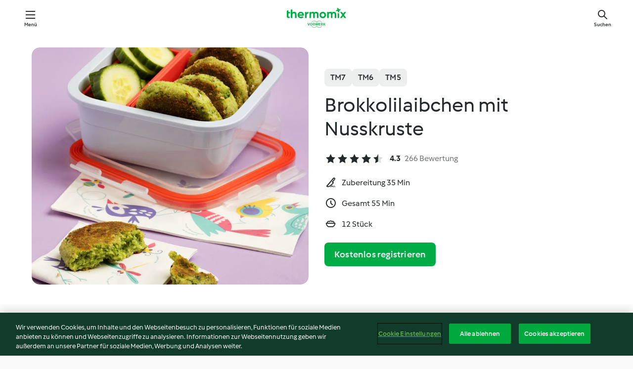

--- FILE ---
content_type: text/html;charset=utf-8
request_url: https://cookidoo.at/recipes/recipe/de-AT/r444080
body_size: 10908
content:
<!DOCTYPE html>
<html
  lang="de-AT"
  class="cicd2-theme">
<head>
    <meta property="og:url" content="https://cookidoo.at/recipes/recipe/de-AT/r444080"/>
    <meta property="og:title" content="Brokkolilaibchen mit Nusskruste"/>
    <meta property="og:description" content="Eine ganze Welt voller Thermomix® Rezepte – Cookidoo® bringt Köstlichkeiten aus aller Welt zu dir nach Hause.
Eine riesige Auswahl an Rezepten und Ideen – hier findest du garantiert bei jedem Besuch kulinarische Inspirationen."/>
    <meta property="og:image" content="https://assets.tmecosys.com/image/upload/t_web_rdp_recipe_584x480/img/recipe/ras/Assets/9388A73A-3EF7-467B-A8FE-700DC9E44BCF/Derivates/c0a73fff-e7a8-474d-b1cb-12faf2e2ec7c.jpg"/>
    <meta name="robots" content="noarchive"/>
    <meta charset="utf-8">
    <meta name="viewport" content="width=device-width, initial-scale=1, shrink-to-fit=no">
    <link rel="stylesheet" href="https://patternlib-all.prod.external.eu-tm-prod.vorwerk-digital.com/pl-core-29.3.2-b33824b8018a0840049d6c20603cb31e.css">
      <link rel="stylesheet" href="https://patternlib-all.prod.external.eu-tm-prod.vorwerk-digital.com/cicd2-theme-29.3.2-38102d1b98d85afb94b9d25dab3bae9c.css">
    <link rel="stylesheet" href="https://recipepublic-all.prod.external.eu-tm-prod.vorwerk-digital.com/bundle-7e9da6437349bf80779b292c7cffc47b.css">
    <link rel="icon" href="https://patternlib-all.prod.external.eu-tm-prod.vorwerk-digital.com/favicon-02a92602e0cf506ebd0186892a17fd82.ico">
    <link rel="preconnect" href="https://assets.tmecosys.com" crossorigin="anonymous">
    <script>"use strict";(()=>{function c(n){let t=document.cookie.match(new RegExp("(^| )"+n+"=([^;]+)"));if(t)return t[2]}var e={get:c};e.get("v-authenticated")?document.documentElement.classList.add("is-authenticated"):document.documentElement.classList.add("is-unauthenticated");})();
</script>
    <title>Brokkolilaibchen mit Nusskruste - Cookidoo® – das offizielle Thermomix®-Rezept-Portal</title>
    <link rel="stylesheet" href="https://patternlib-all.prod.external.eu-tm-prod.vorwerk-digital.com/pl-recipe-2.18.3-4949e3c3f2b6c536234d63e48d89c215.css">
    <script type="application/ld+json">{"@context":"http://schema.org/","@type":"Recipe","name":"Brokkolilaibchen mit Nusskruste","image":"https://assets.tmecosys.com/image/upload/t_web_rdp_recipe_584x480_1_5x/img/recipe/ras/Assets/9388A73A-3EF7-467B-A8FE-700DC9E44BCF/Derivates/c0a73fff-e7a8-474d-b1cb-12faf2e2ec7c.jpg","totalTime":"PT55M","cookTime":"PT55M","prepTime":"PT35M","recipeYield":"12 Stück","recipeCategory":["Hauptspeisen, vegetarisch"],"recipeIngredient":["50 g Haselnüsse","100 g Semmelbrösel","5 Stängel Petersilie","200 g Mozzarella","500 g Wasser","400 g Brokkoliröschen","15 g Zitronensaft","2 Eier (Größe M)","1 &frac12; TL Salz","1 Prise Pfeffer, frisch gemahlen","4 - 8 EL Öl zum Braten"],"nutrition":{"@type":"NutritionInformation","calories":"153 kcal","carbohydrateContent":"8 g","fatContent":"10 g","proteinContent":"7 g"},"inLanguage":"de-AT","author":{"@type":"Organization","name":"Vorwerk Home & Co. KmG","address":"Wolleraustrasse 11a\n8807 Freienbach\nSchweiz","url":"https://cookidoo.co.uk"},"aggregateRating":{"@id":"AggregatedRating"}}</script>
</head>

<body>
  <core-user-info
    condition="html.is-authenticated"
    base="/profile/api/user"
    community-profile="/community/profile/de-AT"
    devices="/customer-devices/api/my-devices/versions"
    >
  </core-user-info>
  
  <div class="page-content">
      
  <header tabindex="-1" class="page-header">
    <div class="page-header__content">
      <a href="#main-content" class="link--skip">Zum Hauptinhalt springen</a>
          <a class="logo page-header__home authenticated-only" href="/foundation/de-AT/for-you"
            aria-label="Link to the home page">
            <img class="logo" src="https://patternlib-all.prod.external.eu-tm-prod.vorwerk-digital.com/logo_thermomix-02469c2fb4fca55fc3c397286d9e7fe0.svg"
              alt="Thermomix®">
          </a>
          <a class="logo page-header__home unauthenticated-only" href="/foundation/de-AT/explore"
            aria-label="Link to the home page">
            <img class="logo" src="https://patternlib-all.prod.external.eu-tm-prod.vorwerk-digital.com/logo_thermomix-02469c2fb4fca55fc3c397286d9e7fe0.svg"
              alt="Thermomix®">
          </a>
      <core-nav class="page-header__nav">
        <nav class="core-nav__nav" role="navigation">
          <button class="core-nav__trigger">Menü</button>
          <div class="core-nav__container">
            <ul class="core-nav__main-links authenticated-only">
                <li class="core-nav__item">
                  <a href="/foundation/de-AT/for-you"
                    class="core-nav__link">Für Dich</a>
                </li>
              <li class="core-nav__item">
                <a href="/foundation/de-AT/explore"
                  class="core-nav__link">Entdecken</a>
              </li>
              <li class="core-nav__item">
                <a href="/organize/de-AT/my-recipes"
                  class="core-nav__link">Meine Rezepte</a>
              </li>
              <li class="core-nav__item">
                <a href="/planning/de-AT/my-week"
                  class="core-nav__link">Meine Woche</a>
              </li>
                <li class="core-nav__item">
                  <a href="/shopping/de-AT"
                    class="core-nav__link">Einkaufsliste</a>
                </li>
            </ul>
            <ul class=" core-nav__main-links unauthenticated-only">
              <li class="core-nav__item">
                <a href="/foundation/de-AT/explore"
                  class="core-nav__link">Entdecken</a>
              </li>
              <li class="core-nav__item">
                <a href="/foundation/de-AT/membership"
                  class="core-nav__link">Abo Vorteile</a>
              </li>
              <li class="core-nav__item">
                <a href="/foundation/de-AT/help"
                  class="core-nav__link">Hilfe</a>
              </li>
            </ul>
            <ul class="core-nav__links unauthenticated-only">
              <li class="core-nav__item">
                <a href="/ciam/register/start"
                  class="core-nav__link page-header__sign-up page-header__icon">Registrieren</a>
              </li>
              <li class="core-nav__item">
                <a href="/profile/de-AT/login?redirectAfterLogin=%2Frecipes%2Frecipe%2Fde-AT%2Fr444080"
                  class="core-nav__link page-header__login page-header__icon">Anmelden</a>
              </li>
            </ul>
            <div role="separator" aria-orientation="vertical"
              class="core-nav__separator separator-vertical separator-vertical--silver-20"></div>
            <core-user-profile class="authenticated-only">
              <core-dropdown-menu class="core-nav__dropdown core-nav__dropdown--profile" align="bottom-right">
                <button class="core-dropdown-menu__trigger core-nav__dropdown-trigger">
                  <span class="core-nav__dropdown-trigger-icon" aria-hidden="true"></span>
                  <img class="core-nav__dropdown-trigger-picture" src alt>
                  <span class="core-dropdown-menu__trigger-text">
                      Profil
                  </span>
                </button>
                <div class="core-dropdown-menu__content core-nav__dropdown-content">
                  <ul class="core-dropdown-list core-nav__dropdown-list">
                    <li class="core-community-profile__link">
                      <a href="/community/profile/de-AT"
                        class="core-dropdown-list__item core-nav__link core-nav__link--community">
                        <core-community-profile>
                          <span class="core-community-profile__icon" aria-hidden="true"></span>
                          <img class="core-community-profile__picture" src alt>
                          <div class="core-community-profile__heading-group">
                            <span class="core-community-profile__header">Profil</span>
                            <span class="core-community-profile__subheader">Profil anzeigen</span>
                          </div>
                        </core-community-profile>
                      </a>
                    </li>
                    <li>
                      <a href="/commerce/de-AT/membership"
                        class="core-dropdown-list__item core-nav__link">Konto</a>
                    </li>
                    <li>
                      <a href="/foundation/de-AT/help"
                        class="core-dropdown-list__item core-nav__link">Hilfe</a>
                    </li>
                    <li>
                      <a href="/profile/logout"
                        class="core-dropdown-list__item core-nav__link">Abmelden</a>
                    </li>
                  </ul>
                </div>
              </core-dropdown-menu>
            </core-user-profile>
          </div>
          <div role="separator" aria-orientation="vertical"
            class="core-nav__separator separator-vertical separator-vertical--silver-20"></div>
        </nav>
      </core-nav>
      <a class="page-header__search page-header__icon" href="/search/de-AT"
        aria-label="Suchen">Suchen</a>
    </div>
  </header>
  <recipe-scrollspy>
    <nav class="recipe-scrollspy__nav">
        <a href="#ingredients-section" class="recipe-scrollspy__link">Zutaten</a>
  
      <a href="#difficulty-section" class="recipe-scrollspy__link">Schwierigkeitsgrad</a>
  
        <a href="#nutrition-section" class="recipe-scrollspy__link">Nährwerte</a>
  
        <a href="#also-featured-in-section" class="recipe-scrollspy__link">Auch enthalten in </a>
  
      <a id="recipe-scrollspy-alternative-recipes" href="#alternative-recipes" class="recipe-scrollspy__link">Das könnte dir auch gefallen</a>
    </nav>
  </recipe-scrollspy>

  <recipe-details id="main-content">
    <recipe-card>
      <div class="recipe-card__wrapper">
        <div class="recipe-card__image-wrapper">
            <core-image-loader>
              <img
                class="recipe-card__image"
                  src="https://assets.tmecosys.com/image/upload/t_web_rdp_recipe_584x480/img/recipe/ras/Assets/9388A73A-3EF7-467B-A8FE-700DC9E44BCF/Derivates/c0a73fff-e7a8-474d-b1cb-12faf2e2ec7c.jpg"
                  srcset="https://assets.tmecosys.com/image/upload/t_web_rdp_recipe_584x480/img/recipe/ras/Assets/9388A73A-3EF7-467B-A8FE-700DC9E44BCF/Derivates/c0a73fff-e7a8-474d-b1cb-12faf2e2ec7c.jpg 584w, https://assets.tmecosys.com/image/upload/t_web_rdp_recipe_584x480_1_5x/img/recipe/ras/Assets/9388A73A-3EF7-467B-A8FE-700DC9E44BCF/Derivates/c0a73fff-e7a8-474d-b1cb-12faf2e2ec7c.jpg 876w"
                    sizes="(min-width: 1333px) 584px, (min-width: 768px) 50vw, 100vw"
                alt="Brokkolilaibchen mit Nusskruste"
                title="Brokkolilaibchen mit Nusskruste"/>
            </core-image-loader>
        </div>
        <div class="recipe-card__info">
    
            <div class="recipe-card__header">
              <div class="recipe-card__header-left">
                  <rdp-badges id="tm-versions-modal">
                      <button class="core-chip-button core-chip-button--flat core-chip-button--x-small">
                        TM7
                      </button>
                      <button class="core-chip-button core-chip-button--flat core-chip-button--x-small">
                        TM6
                      </button>
                      <button class="core-chip-button core-chip-button--flat core-chip-button--x-small">
                        TM5
                      </button>
                  </rdp-badges>
                
                  <core-modal
                    trigger-id="tm-versions-modal"
                    class="tm-versions-modal"
                    prevent-body-scroll="true"
                    hidden>
                    <div class="core-modal__wrapper">
                      <div class="core-modal__container" role="dialog" aria-modal="true">
                  
                        <div class="core-modal__header">
                          <h2>Geräte und Zubehör</h2>
                          <button class="core-modal__close" aria-label="Close Modal"></button>
                        </div>
                  
                        <core-scrollbar class="core-modal__content" fadeout-top>
                          <div class="core-scrollbar__content">
                  
                            <rdp-tm-versions>
                              <p class="rdp-tm-versions__description">Dieses Rezept ist für eine bestimmte Geräte- und Zubehörkombination konzipiert. Ohne diese erforderliche Einrichtung können wir kein erfolgreiches Ergebnis garantieren.</p>
                              <div class="rdp-tm-versions__list">
                                  <div class="rdp-tm-versions__item">
                                    <img src="https://patternlib-all.prod.external.eu-tm-prod.vorwerk-digital.com/tm7-83b22c91a1a1e7fee3797168f05f9754.png" class="rdp-tm-versions__image"/>
                                    <div class="rdp-tm-versions__wrapper">
                                      <span class="rdp-tm-versions__name">Thermomix® TM7</span>
                                      <span class="rdp-tm-versions__compatibility">
                                        <span class="icon icon--checkmark-circle icon--xxxs"></span>Kompatibel
                                      </span>
                                    </div>
                                  </div>
                                  <div class="rdp-tm-versions__item">
                                    <img src="https://patternlib-all.prod.external.eu-tm-prod.vorwerk-digital.com/tm6-fff867f1cfc7f35118b8b6dfffca8339.png" class="rdp-tm-versions__image"/>
                                    <div class="rdp-tm-versions__wrapper">
                                      <span class="rdp-tm-versions__name">Thermomix® TM6</span>
                                      <span class="rdp-tm-versions__compatibility">
                                        <span class="icon icon--checkmark-circle icon--xxxs"></span>Kompatibel
                                      </span>
                                    </div>
                                  </div>
                                  <div class="rdp-tm-versions__item">
                                    <img src="https://patternlib-all.prod.external.eu-tm-prod.vorwerk-digital.com/tm5-a3a665744eb0093e9108135bf6b1baa4.png" class="rdp-tm-versions__image"/>
                                    <div class="rdp-tm-versions__wrapper">
                                      <span class="rdp-tm-versions__name">Thermomix® TM5</span>
                                      <span class="rdp-tm-versions__compatibility">
                                        <span class="icon icon--checkmark-circle icon--xxxs"></span>Kompatibel
                                      </span>
                                    </div>
                                  </div>
                              </div>
                            </rdp-tm-versions>
                  
                  
                          </div>
                        </core-scrollbar>
                  
                        <div class="core-modal__footer">
                          <a class="button--inline rdp-tm-versions__more" href="/foundation/de-AT/thermomix-compatibility">Weitere Informationen</a>
                        </div>
                      </div>
                    </div>
                  </core-modal>
                
              </div>
            </div>
    
          <div class="recipe-card__content">
            <core-ellipsis lines-count="3">
              <h1 class="recipe-card__section recipe-card__name">Brokkolilaibchen mit Nusskruste</h1>
            </core-ellipsis>
            
            <core-rating>
  <div class="core-rating__rating-list">
      <span class="core-rating__point core-rating__point--full"></span>
      <span class="core-rating__point core-rating__point--full"></span>
      <span class="core-rating__point core-rating__point--full"></span>
      <span class="core-rating__point core-rating__point--full"></span>
      <span class="core-rating__point core-rating__point--half"></span>
  </div>
    <span class="core-rating__counter">4.3</span>
    <span class="core-rating__label">
      
      266 Bewertung
      
    </span>
  <script type="application/ld+json">
  {
    "@context": "http://schema.org",
    "@type": "AggregateRating",
    "@id": "AggregatedRating",
    "ratingValue": 4.3,
    "reviewCount": 266
  }
  </script>
</core-rating>

            <div class="recipe-card__cook-params">
              <div class="recipe-card__cook-param">
                <span class="icon icon--time-preparation"></span>
                <span>Zubereitung 35 Min </span>
              </div>
              <div class="recipe-card__cook-param">
                <span class="icon icon--time"></span>
                <span>Gesamt 55 Min</span>
              </div>
              <div class="recipe-card__cook-param">
                <span class="icon icon--servings"></span>
                <span>12 Stück</span>
              </div>
            </div>
          </div>
    
          <div class="recipe-card__footer">
            <a class="button--primary recipe-card__action-button recipe-card__action-button--primary"
              title="Kostenlos registrieren"
              href="/ciam/register/start">Kostenlos registrieren</a>
          </div>
        </div>
      </div>
    </recipe-card>
    
    <recipe-content>
      <div class="recipe-content__left">
        <div mobile-order="1">
          <div id="ingredients-section" class="recipe-content__section">
            <h4 class="recipe-content__title">Zutaten</h4>
              <div class="recipe-content__inner-section">
                <ul class="ul--clean">
                    <li>
          <recipe-ingredient>
            <div class="recipe-ingredient__wrapper">
                <img class="recipe-ingredient__image"   src="https://assets.tmecosys.com/image/upload/t_web_ingredient_48x48/icons/ingredient_icons/3236"
            srcset="https://assets.tmecosys.com/image/upload/t_web_ingredient_48x48/icons/ingredient_icons/3236 48w, https://assets.tmecosys.com/image/upload/t_web_ingredient_48x48_1_5x/icons/ingredient_icons/3236 72w, https://assets.tmecosys.com/image/upload/t_web_ingredient_48x48_2x/icons/ingredient_icons/3236 96w"
              sizes="48px"
           />
          
                <div class="recipe-ingredient__content">
                  <span class="recipe-ingredient__name">
                    Haselnüsse 
                  </span>
                </div>
                <span class="recipe-ingredient__amount">
                      50
                    g
                </span>
            </div>
          </recipe-ingredient>
          </li>
                    <li>
          <recipe-ingredient>
            <div class="recipe-ingredient__wrapper">
                <img class="recipe-ingredient__image"   src="https://assets.tmecosys.com/image/upload/t_web_ingredient_48x48/icons/ingredient_icons/137"
            srcset="https://assets.tmecosys.com/image/upload/t_web_ingredient_48x48/icons/ingredient_icons/137 48w, https://assets.tmecosys.com/image/upload/t_web_ingredient_48x48_1_5x/icons/ingredient_icons/137 72w, https://assets.tmecosys.com/image/upload/t_web_ingredient_48x48_2x/icons/ingredient_icons/137 96w"
              sizes="48px"
           />
          
                <div class="recipe-ingredient__content">
                  <span class="recipe-ingredient__name">
                    Semmelbrösel 
                  </span>
                </div>
                <span class="recipe-ingredient__amount">
                      100
                    g
                </span>
            </div>
          </recipe-ingredient>
          </li>
                    <li>
          <recipe-ingredient>
            <div class="recipe-ingredient__wrapper">
                <img class="recipe-ingredient__image"   src="https://assets.tmecosys.com/image/upload/t_web_ingredient_48x48/icons/ingredient_icons/33"
            srcset="https://assets.tmecosys.com/image/upload/t_web_ingredient_48x48/icons/ingredient_icons/33 48w, https://assets.tmecosys.com/image/upload/t_web_ingredient_48x48_1_5x/icons/ingredient_icons/33 72w, https://assets.tmecosys.com/image/upload/t_web_ingredient_48x48_2x/icons/ingredient_icons/33 96w"
              sizes="48px"
           />
          
                <div class="recipe-ingredient__content">
                  <span class="recipe-ingredient__name">
                    Petersilie 
                  </span>
                    <span class="recipe-ingredient__description">Blättchen abgezupft</span>
                </div>
                <span class="recipe-ingredient__amount">
                      5
                    Stängel
                </span>
            </div>
          </recipe-ingredient>
          </li>
                    <li>
          <recipe-ingredient>
            <div class="recipe-ingredient__wrapper">
                <img class="recipe-ingredient__image"   src="https://assets.tmecosys.com/image/upload/t_web_ingredient_48x48/icons/ingredient_icons/224"
            srcset="https://assets.tmecosys.com/image/upload/t_web_ingredient_48x48/icons/ingredient_icons/224 48w, https://assets.tmecosys.com/image/upload/t_web_ingredient_48x48_1_5x/icons/ingredient_icons/224 72w, https://assets.tmecosys.com/image/upload/t_web_ingredient_48x48_2x/icons/ingredient_icons/224 96w"
              sizes="48px"
           />
          
                <div class="recipe-ingredient__content">
                  <span class="recipe-ingredient__name">
                    Mozzarella 
                  </span>
                    <span class="recipe-ingredient__description">abgetropft, in Stücken</span>
                </div>
                <span class="recipe-ingredient__amount">
                      200
                    g
                </span>
            </div>
          </recipe-ingredient>
          </li>
                    <li>
          <recipe-ingredient>
            <div class="recipe-ingredient__wrapper">
                <img class="recipe-ingredient__image"   src="https://assets.tmecosys.com/image/upload/t_web_ingredient_48x48/icons/ingredient_icons/54"
            srcset="https://assets.tmecosys.com/image/upload/t_web_ingredient_48x48/icons/ingredient_icons/54 48w, https://assets.tmecosys.com/image/upload/t_web_ingredient_48x48_1_5x/icons/ingredient_icons/54 72w, https://assets.tmecosys.com/image/upload/t_web_ingredient_48x48_2x/icons/ingredient_icons/54 96w"
              sizes="48px"
           />
          
                <div class="recipe-ingredient__content">
                  <span class="recipe-ingredient__name">
                    Wasser 
                  </span>
                </div>
                <span class="recipe-ingredient__amount">
                      500
                    g
                </span>
            </div>
          </recipe-ingredient>
          </li>
                    <li>
          <recipe-ingredient>
            <div class="recipe-ingredient__wrapper">
                <img class="recipe-ingredient__image"   src="https://assets.tmecosys.com/image/upload/t_web_ingredient_48x48/icons/ingredient_icons/435"
            srcset="https://assets.tmecosys.com/image/upload/t_web_ingredient_48x48/icons/ingredient_icons/435 48w, https://assets.tmecosys.com/image/upload/t_web_ingredient_48x48_1_5x/icons/ingredient_icons/435 72w, https://assets.tmecosys.com/image/upload/t_web_ingredient_48x48_2x/icons/ingredient_icons/435 96w"
              sizes="48px"
           />
          
                <div class="recipe-ingredient__content">
                  <span class="recipe-ingredient__name">
                    Brokkoliröschen 
                  </span>
                    <span class="recipe-ingredient__description">in Stücken</span>
                </div>
                <span class="recipe-ingredient__amount">
                      400
                    g
                </span>
            </div>
          </recipe-ingredient>
          </li>
                    <li>
          <recipe-ingredient>
            <div class="recipe-ingredient__wrapper">
                <img class="recipe-ingredient__image"   src="https://assets.tmecosys.com/image/upload/t_web_ingredient_48x48/icons/ingredient_icons/46"
            srcset="https://assets.tmecosys.com/image/upload/t_web_ingredient_48x48/icons/ingredient_icons/46 48w, https://assets.tmecosys.com/image/upload/t_web_ingredient_48x48_1_5x/icons/ingredient_icons/46 72w, https://assets.tmecosys.com/image/upload/t_web_ingredient_48x48_2x/icons/ingredient_icons/46 96w"
              sizes="48px"
           />
          
                <div class="recipe-ingredient__content">
                  <span class="recipe-ingredient__name">
                    Zitronensaft 
                  </span>
                </div>
                <span class="recipe-ingredient__amount">
                      15
                    g
                </span>
            </div>
          </recipe-ingredient>
          </li>
                    <li>
          <recipe-ingredient>
            <div class="recipe-ingredient__wrapper">
                <img class="recipe-ingredient__image"   src="https://assets.tmecosys.com/image/upload/t_web_ingredient_48x48/icons/ingredient_icons/6536"
            srcset="https://assets.tmecosys.com/image/upload/t_web_ingredient_48x48/icons/ingredient_icons/6536 48w, https://assets.tmecosys.com/image/upload/t_web_ingredient_48x48_1_5x/icons/ingredient_icons/6536 72w, https://assets.tmecosys.com/image/upload/t_web_ingredient_48x48_2x/icons/ingredient_icons/6536 96w"
              sizes="48px"
           />
          
                <div class="recipe-ingredient__content">
                  <span class="recipe-ingredient__name">
                    Eier (Größe M) 
                  </span>
                </div>
                <span class="recipe-ingredient__amount">
                      2
                    
                </span>
            </div>
          </recipe-ingredient>
          </li>
                    <li>
          <recipe-ingredient>
            <div class="recipe-ingredient__wrapper">
                <img class="recipe-ingredient__image"   src="https://assets.tmecosys.com/image/upload/t_web_ingredient_48x48/icons/ingredient_icons/269"
            srcset="https://assets.tmecosys.com/image/upload/t_web_ingredient_48x48/icons/ingredient_icons/269 48w, https://assets.tmecosys.com/image/upload/t_web_ingredient_48x48_1_5x/icons/ingredient_icons/269 72w, https://assets.tmecosys.com/image/upload/t_web_ingredient_48x48_2x/icons/ingredient_icons/269 96w"
              sizes="48px"
           />
          
                <div class="recipe-ingredient__content">
                  <span class="recipe-ingredient__name">
                    Salz 
                  </span>
                </div>
                <span class="recipe-ingredient__amount">
                      1 &frac12;
                    TL
                </span>
            </div>
          </recipe-ingredient>
          </li>
                    <li>
          <recipe-ingredient>
            <div class="recipe-ingredient__wrapper">
                <img class="recipe-ingredient__image"   src="https://assets.tmecosys.com/image/upload/t_web_ingredient_48x48/icons/ingredient_icons/271"
            srcset="https://assets.tmecosys.com/image/upload/t_web_ingredient_48x48/icons/ingredient_icons/271 48w, https://assets.tmecosys.com/image/upload/t_web_ingredient_48x48_1_5x/icons/ingredient_icons/271 72w, https://assets.tmecosys.com/image/upload/t_web_ingredient_48x48_2x/icons/ingredient_icons/271 96w"
              sizes="48px"
           />
          
                <div class="recipe-ingredient__content">
                  <span class="recipe-ingredient__name">
                    Pfeffer, frisch gemahlen 
                  </span>
                </div>
                <span class="recipe-ingredient__amount">
                      1
                    Prise
                </span>
            </div>
          </recipe-ingredient>
          </li>
                    <li>
          <recipe-ingredient>
            <div class="recipe-ingredient__wrapper">
                <img class="recipe-ingredient__image"   src="https://assets.tmecosys.com/image/upload/t_web_ingredient_48x48/icons/ingredient_icons/329"
            srcset="https://assets.tmecosys.com/image/upload/t_web_ingredient_48x48/icons/ingredient_icons/329 48w, https://assets.tmecosys.com/image/upload/t_web_ingredient_48x48_1_5x/icons/ingredient_icons/329 72w, https://assets.tmecosys.com/image/upload/t_web_ingredient_48x48_2x/icons/ingredient_icons/329 96w"
              sizes="48px"
           />
          
                <div class="recipe-ingredient__content">
                  <span class="recipe-ingredient__name">
                    Öl zum Braten 
                  </span>
                    <span class="recipe-ingredient__description">(z. B. Rapsöl)</span>
                </div>
                <span class="recipe-ingredient__amount">
                      4 - 8
                    EL
                </span>
            </div>
          </recipe-ingredient>
          </li>
                </ul>
              </div>
          </div>
          <hr>
        </div>
        <div mobile-order="3">
          <div id="difficulty-section" class="recipe-content__section">
            <h4 class="recipe-content__title">Schwierigkeitsgrad</h4>
            <rdp-difficulty>
              <span class="icon icon--s icon--chef-hat"></span>
              <p>einfach</p>
            </rdp-difficulty>
          </div>
          <hr>
            <div id="nutrition-section" class="recipe-content__section">
              <h4 class="recipe-content__title">
                Nährwerte
                <span class="recipe-content__subtitle">pro 1 Stück</span>
              </h4>
              <rdp-nutritious>
                  <div class="rdp-nutritious__item">
                    <span class="rdp-nutritious__name">Protein</span>
                    <span class="rdp-nutritious__value">
                        7 g 
                    </span>
                  </div>
                  <div class="rdp-nutritious__item">
                    <span class="rdp-nutritious__name">Kalorien</span>
                    <span class="rdp-nutritious__value">
                        647 kJ  / 
                        153 kcal 
                    </span>
                  </div>
                  <div class="rdp-nutritious__item">
                    <span class="rdp-nutritious__name">Fett</span>
                    <span class="rdp-nutritious__value">
                        10 g 
                    </span>
                  </div>
                  <div class="rdp-nutritious__item">
                    <span class="rdp-nutritious__name">Ballaststoff</span>
                    <span class="rdp-nutritious__value">
                        2 g 
                    </span>
                  </div>
                  <div class="rdp-nutritious__item">
                    <span class="rdp-nutritious__name">Gesättigte Fettsäuren</span>
                    <span class="rdp-nutritious__value">
                        3 g 
                    </span>
                  </div>
                  <div class="rdp-nutritious__item">
                    <span class="rdp-nutritious__name">Kohlenhydrate</span>
                    <span class="rdp-nutritious__value">
                        8 g 
                    </span>
                  </div>
              </rdp-nutritious>
            </div>
            <hr>
        </div>
      </div>
      <div class="recipe-content__right">
        <div mobile-order="2">
          <div class="recipe-content__section">
            <recipe-membership-banner>
              <img src="https://patternlib-all.prod.external.eu-tm-prod.vorwerk-digital.com/cookidoo-world-da330b8ec91ef8ac5df385f0e440dffb.svg" class="recipe-membership-banner__image" />
              <h1 class="recipe-membership-banner__title">Gefällt dir, was du siehst?</h1>
              <h4 class="recipe-membership-banner__subtitle">Dieses Rezept und mehr als 100 000 weitere warten auf dich!</h4>
              <p class="recipe-membership-banner__description">Registriere dich jetzt und erhalte ein kostenloses 30-Tage Abo. Tauche ein in die kulinarische Welt von Cookidoo® - ohne jegliche Verpflichtung.</p>
              <a href="/ciam/register/start" class="button--primary">Kostenlos registrieren</a>
              <a href="/foundation/de-AT/membership" class="button--inline">Weitere Informationen</a>
            </recipe-membership-banner>
          </div>
          <hr>
        </div>
        <div mobile-order="4">
            <div id="also-featured-in-section" class="recipe-content__section">
              <h4 class="recipe-content__title">Auch enthalten in </h4>
              <rdp-collections>
                  <rdp-collection-tile>
                    <a class="rdp-collection-tile__wrapper" href="/collection/de-AT/p/col186112">
                      <img   src="https://assets.tmecosys.com/image/upload/t_web_col_80x80/img/collection/ras/Assets/FD4B9C4B-5C40-4698-B971-2226811ED2DB/Derivates/0A4E41CE-1943-4D65-8F9E-51A13D2CBE95.jpg"
            srcset="https://assets.tmecosys.com/image/upload/t_web_col_80x80/img/collection/ras/Assets/FD4B9C4B-5C40-4698-B971-2226811ED2DB/Derivates/0A4E41CE-1943-4D65-8F9E-51A13D2CBE95.jpg 80w, https://assets.tmecosys.com/image/upload/t_web_col_80x80_1_5x/img/collection/ras/Assets/FD4B9C4B-5C40-4698-B971-2226811ED2DB/Derivates/0A4E41CE-1943-4D65-8F9E-51A13D2CBE95.jpg 120w, https://assets.tmecosys.com/image/upload/t_web_col_80x80_2x/img/collection/ras/Assets/FD4B9C4B-5C40-4698-B971-2226811ED2DB/Derivates/0A4E41CE-1943-4D65-8F9E-51A13D2CBE95.jpg 160w"
              sizes="80px"
           class="rdp-collection-tile__image">
                      <div class="rdp-collection-tile__content">
                        <span class="rdp-collection-tile__name">Nom, nom, nom</span>
                        <span class="rdp-collection-tile__info">77 Rezepte<br>Österreich</span>
                      </div>
                    </a>
                  </rdp-collection-tile>
              </rdp-collections>
            </div>
            <hr>
        </div>
      </div>
    </recipe-content>
  </recipe-details>

  
  
  
  <div id="alternative-recipes" class="l-content l-content--additional recipe-alternative-recipes">
    <core-stripe class="core-stripe--modern" aria-labelledby="stripe-header" aria-describedby="stripe-description" role="region"
                 data-category="VrkNavCategory-RPF-006">
      <h3 class="core-stripe__header" id="stripe-header">
          Das könnte dir auch gefallen
      </h3>
        <div class="core-stripe__content">
          
  
          
            <core-tile class="core-tile--expanded" id="r85353" data-recipe-id="r85353"><a class="link--alt" href="/recipes/recipe/de-AT/r85353"><div aria-hidden="true" class="core-tile__image-wrapper">
    <img
      class="core-tile__image"
      alt="Gemüsestrudel mit Knoblauchsauce"
      title="Gemüsestrudel mit Knoblauchsauce"
      src="https://assets.tmecosys.com/image/upload/t_web_shared_recipe_221x240/img/recipe/ras/Assets/ac53e258788173eda96b089b6024c029/Derivates/961d23cc25303e9c882fb0fa5bb661fb53f6e81b"
      sizes="221px"
      decoding="async"
      srcset="https://assets.tmecosys.com/image/upload/t_web_shared_recipe_221x240/img/recipe/ras/Assets/ac53e258788173eda96b089b6024c029/Derivates/961d23cc25303e9c882fb0fa5bb661fb53f6e81b 221w, https://assets.tmecosys.com/image/upload/t_web_shared_recipe_221x240_1_5x/img/recipe/ras/Assets/ac53e258788173eda96b089b6024c029/Derivates/961d23cc25303e9c882fb0fa5bb661fb53f6e81b 331w, https://assets.tmecosys.com/image/upload/t_web_shared_recipe_221x240_2x/img/recipe/ras/Assets/ac53e258788173eda96b089b6024c029/Derivates/961d23cc25303e9c882fb0fa5bb661fb53f6e81b 442w"
    />
  </div><div class="core-tile__description-wrapper"><div class="core-tile__description"><core-ellipsis><p class="core-tile__description-text">Gemüsestrudel mit Knoblauchsauce</p></core-ellipsis><button class="core-tile__trigger authenticated-only context-menu-trigger" aria-label="Rezeptoptionen öffnen" type="button"></button></div><core-rating class="core-rating--short core-rating--small"><span class="core-rating__counter" aria-label="Bewertung 4.6">4.6</span><span class="core-rating__point core-rating__point--full" aria-disabled="true"></span><span class="core-rating__label" aria-label="aus 2879 Bewertungen">(2.9K)</span></core-rating><p class="core-tile__description-subline" aria-label="Gesamtzeit 50 Min">50 Min</p></div></a><core-context-menu trigger-class="context-menu-trigger" class="translate-x-[0.5px]"><ul class="core-dropdown-list"><li><core-transclude href="/planning/de-AT/transclude/manage-cook-today/r85353" prevent-page-reload="true" on="context-menu-open" context="core-context-menu"></core-transclude></li><li><core-transclude href="/organize/de-AT/transclude/manage-bookmark/r85353" prevent-page-reload="true" on="context-menu-open" context="core-context-menu"></core-transclude></li><li><core-transclude href="/organize/de-AT/transclude/manage-custom-list/r85353" prevent-page-reload="true" on="context-menu-open" context="core-context-menu"></core-transclude></li><li><core-transclude href="/planning/de-AT/transclude/manage-add-to-myweek/r85353" prevent-page-reload="true" on="context-menu-open" context="core-context-menu"></core-transclude></li><li><core-transclude href="/shopping/de-AT/partial/add-to-shopping-list/r85353" prevent-page-reload="true" on="context-menu-open" context="core-context-menu"></core-transclude></li><li><core-transclude href="/created-recipes/de-AT/partials/add-to-customer-recipes?recipeUrl=https%3A%2F%2Fcookidoo.at%2Frecipes%2Frecipe%2Fde-AT%2Fr85353" prevent-page-reload="true" on="context-menu-open" context="core-context-menu"></core-transclude></li><li data-error="401" data-redirect-param="redirectAfterLogin" class="display-none"><a href="/profile/de-AT/login?redirectAfterLogin=%2Fsearch%2Fde-AT%2Ffragments%2Fstripe%3Flimit%3D12%26lazyLoading%3Dtrue%26accessories%3DincludingFriend%252CincludingBladeCoverWithPeeler%252CincludingCutter%252CincludingSensor%26includeRating%3Dtrue%26like%3Dr444080" class="core-dropdown-list__item"><span class="icon" aria-hidden="true">refresh</span>Login erneuern</a></li></ul></core-context-menu></core-tile><core-tile class="core-tile--expanded" id="r729162" data-recipe-id="r729162"><a class="link--alt" href="/recipes/recipe/de-AT/r729162"><div aria-hidden="true" class="core-tile__image-wrapper">
    <img
      class="core-tile__image"
      alt="Hirseknödel mit Spinat auf Tomatenragout (glutenfrei)"
      title="Hirseknödel mit Spinat auf Tomatenragout (glutenfrei)"
      src="https://assets.tmecosys.com/image/upload/t_web_shared_recipe_221x240/img/recipe/ras/Assets/23ca33482090f6cb37259443992ffe37/Derivates/f472b8c257b421d270daa915fe5df8d858b9a69e"
      sizes="221px"
      decoding="async"
      srcset="https://assets.tmecosys.com/image/upload/t_web_shared_recipe_221x240/img/recipe/ras/Assets/23ca33482090f6cb37259443992ffe37/Derivates/f472b8c257b421d270daa915fe5df8d858b9a69e 221w, https://assets.tmecosys.com/image/upload/t_web_shared_recipe_221x240_1_5x/img/recipe/ras/Assets/23ca33482090f6cb37259443992ffe37/Derivates/f472b8c257b421d270daa915fe5df8d858b9a69e 331w, https://assets.tmecosys.com/image/upload/t_web_shared_recipe_221x240_2x/img/recipe/ras/Assets/23ca33482090f6cb37259443992ffe37/Derivates/f472b8c257b421d270daa915fe5df8d858b9a69e 442w"
    />
  </div><div class="core-tile__description-wrapper"><div class="core-tile__description"><core-ellipsis><p class="core-tile__description-text">Hirseknödel mit Spinat auf Tomatenragout (glutenfrei)</p></core-ellipsis><button class="core-tile__trigger authenticated-only context-menu-trigger" aria-label="Rezeptoptionen öffnen" type="button"></button></div><core-rating class="core-rating--short core-rating--small"><span class="core-rating__counter" aria-label="Bewertung 4.5">4.5</span><span class="core-rating__point core-rating__point--full" aria-disabled="true"></span><span class="core-rating__label" aria-label="aus 197 Bewertungen">(197)</span></core-rating><p class="core-tile__description-subline" aria-label="Gesamtzeit 1 Std. 20 Min">1 Std. 20 Min</p></div></a><core-context-menu trigger-class="context-menu-trigger" class="translate-x-[0.5px]"><ul class="core-dropdown-list"><li><core-transclude href="/planning/de-AT/transclude/manage-cook-today/r729162" prevent-page-reload="true" on="context-menu-open" context="core-context-menu"></core-transclude></li><li><core-transclude href="/organize/de-AT/transclude/manage-bookmark/r729162" prevent-page-reload="true" on="context-menu-open" context="core-context-menu"></core-transclude></li><li><core-transclude href="/organize/de-AT/transclude/manage-custom-list/r729162" prevent-page-reload="true" on="context-menu-open" context="core-context-menu"></core-transclude></li><li><core-transclude href="/planning/de-AT/transclude/manage-add-to-myweek/r729162" prevent-page-reload="true" on="context-menu-open" context="core-context-menu"></core-transclude></li><li><core-transclude href="/shopping/de-AT/partial/add-to-shopping-list/r729162" prevent-page-reload="true" on="context-menu-open" context="core-context-menu"></core-transclude></li><li><core-transclude href="/created-recipes/de-AT/partials/add-to-customer-recipes?recipeUrl=https%3A%2F%2Fcookidoo.at%2Frecipes%2Frecipe%2Fde-AT%2Fr729162" prevent-page-reload="true" on="context-menu-open" context="core-context-menu"></core-transclude></li><li data-error="401" data-redirect-param="redirectAfterLogin" class="display-none"><a href="/profile/de-AT/login?redirectAfterLogin=%2Fsearch%2Fde-AT%2Ffragments%2Fstripe%3Flimit%3D12%26lazyLoading%3Dtrue%26accessories%3DincludingFriend%252CincludingBladeCoverWithPeeler%252CincludingCutter%252CincludingSensor%26includeRating%3Dtrue%26like%3Dr444080" class="core-dropdown-list__item"><span class="icon" aria-hidden="true">refresh</span>Login erneuern</a></li></ul></core-context-menu></core-tile><core-tile class="core-tile--expanded" id="r395082" data-recipe-id="r395082"><a class="link--alt" href="/recipes/recipe/de-AT/r395082"><div aria-hidden="true" class="core-tile__image-wrapper">
    <img
      class="core-tile__image"
      alt="Kürbisnocken (glutenfrei)"
      title="Kürbisnocken (glutenfrei)"
      src="https://assets.tmecosys.com/image/upload/t_web_shared_recipe_221x240/img/recipe/ras/Assets/304f6874a96bb37f8f7ec8e87d9de930/Derivates/76a2c63ba4de8998134424c41a391910dfb6158d"
      sizes="221px"
      decoding="async"
      srcset="https://assets.tmecosys.com/image/upload/t_web_shared_recipe_221x240/img/recipe/ras/Assets/304f6874a96bb37f8f7ec8e87d9de930/Derivates/76a2c63ba4de8998134424c41a391910dfb6158d 221w, https://assets.tmecosys.com/image/upload/t_web_shared_recipe_221x240_1_5x/img/recipe/ras/Assets/304f6874a96bb37f8f7ec8e87d9de930/Derivates/76a2c63ba4de8998134424c41a391910dfb6158d 331w, https://assets.tmecosys.com/image/upload/t_web_shared_recipe_221x240_2x/img/recipe/ras/Assets/304f6874a96bb37f8f7ec8e87d9de930/Derivates/76a2c63ba4de8998134424c41a391910dfb6158d 442w"
    />
  </div><div class="core-tile__description-wrapper"><div class="core-tile__description"><core-ellipsis><p class="core-tile__description-text">Kürbisnocken (glutenfrei)</p></core-ellipsis><button class="core-tile__trigger authenticated-only context-menu-trigger" aria-label="Rezeptoptionen öffnen" type="button"></button></div><core-rating class="core-rating--short core-rating--small"><span class="core-rating__counter" aria-label="Bewertung 3.4">3.4</span><span class="core-rating__point core-rating__point--full" aria-disabled="true"></span><span class="core-rating__label" aria-label="aus 65 Bewertungen">(65)</span></core-rating><p class="core-tile__description-subline" aria-label="Gesamtzeit 50 Min">50 Min</p></div></a><core-context-menu trigger-class="context-menu-trigger" class="translate-x-[0.5px]"><ul class="core-dropdown-list"><li><core-transclude href="/planning/de-AT/transclude/manage-cook-today/r395082" prevent-page-reload="true" on="context-menu-open" context="core-context-menu"></core-transclude></li><li><core-transclude href="/organize/de-AT/transclude/manage-bookmark/r395082" prevent-page-reload="true" on="context-menu-open" context="core-context-menu"></core-transclude></li><li><core-transclude href="/organize/de-AT/transclude/manage-custom-list/r395082" prevent-page-reload="true" on="context-menu-open" context="core-context-menu"></core-transclude></li><li><core-transclude href="/planning/de-AT/transclude/manage-add-to-myweek/r395082" prevent-page-reload="true" on="context-menu-open" context="core-context-menu"></core-transclude></li><li><core-transclude href="/shopping/de-AT/partial/add-to-shopping-list/r395082" prevent-page-reload="true" on="context-menu-open" context="core-context-menu"></core-transclude></li><li><core-transclude href="/created-recipes/de-AT/partials/add-to-customer-recipes?recipeUrl=https%3A%2F%2Fcookidoo.at%2Frecipes%2Frecipe%2Fde-AT%2Fr395082" prevent-page-reload="true" on="context-menu-open" context="core-context-menu"></core-transclude></li><li data-error="401" data-redirect-param="redirectAfterLogin" class="display-none"><a href="/profile/de-AT/login?redirectAfterLogin=%2Fsearch%2Fde-AT%2Ffragments%2Fstripe%3Flimit%3D12%26lazyLoading%3Dtrue%26accessories%3DincludingFriend%252CincludingBladeCoverWithPeeler%252CincludingCutter%252CincludingSensor%26includeRating%3Dtrue%26like%3Dr444080" class="core-dropdown-list__item"><span class="icon" aria-hidden="true">refresh</span>Login erneuern</a></li></ul></core-context-menu></core-tile><core-tile class="core-tile--expanded" id="r152961" data-recipe-id="r152961"><a class="link--alt" href="/recipes/recipe/de-AT/r152961"><div aria-hidden="true" class="core-tile__image-wrapper">
    <img
      class="core-tile__image"
      alt="Spinat-Topfen-Nockerl mit Bergkräuterbutter"
      title="Spinat-Topfen-Nockerl mit Bergkräuterbutter"
      src="https://assets.tmecosys.com/image/upload/t_web_shared_recipe_221x240/img/recipe/ras/Assets/D6ACDD5A-2EF6-4F09-9346-29FF92BF3327/Derivates/1b122de1-6e6c-4d43-bfc1-7283103fd2a6"
      sizes="221px"
      decoding="async"
      srcset="https://assets.tmecosys.com/image/upload/t_web_shared_recipe_221x240/img/recipe/ras/Assets/D6ACDD5A-2EF6-4F09-9346-29FF92BF3327/Derivates/1b122de1-6e6c-4d43-bfc1-7283103fd2a6 221w, https://assets.tmecosys.com/image/upload/t_web_shared_recipe_221x240_1_5x/img/recipe/ras/Assets/D6ACDD5A-2EF6-4F09-9346-29FF92BF3327/Derivates/1b122de1-6e6c-4d43-bfc1-7283103fd2a6 331w, https://assets.tmecosys.com/image/upload/t_web_shared_recipe_221x240_2x/img/recipe/ras/Assets/D6ACDD5A-2EF6-4F09-9346-29FF92BF3327/Derivates/1b122de1-6e6c-4d43-bfc1-7283103fd2a6 442w"
    />
  </div><div class="core-tile__description-wrapper"><div class="core-tile__description"><core-ellipsis><p class="core-tile__description-text">Spinat-Topfen-Nockerl mit Bergkräuterbutter</p></core-ellipsis><button class="core-tile__trigger authenticated-only context-menu-trigger" aria-label="Rezeptoptionen öffnen" type="button"></button></div><core-rating class="core-rating--short core-rating--small"><span class="core-rating__counter" aria-label="Bewertung 3.8">3.8</span><span class="core-rating__point core-rating__point--full" aria-disabled="true"></span><span class="core-rating__label" aria-label="aus 202 Bewertungen">(202)</span></core-rating><p class="core-tile__description-subline" aria-label="Gesamtzeit 45 Min">45 Min</p></div></a><core-context-menu trigger-class="context-menu-trigger" class="translate-x-[0.5px]"><ul class="core-dropdown-list"><li><core-transclude href="/planning/de-AT/transclude/manage-cook-today/r152961" prevent-page-reload="true" on="context-menu-open" context="core-context-menu"></core-transclude></li><li><core-transclude href="/organize/de-AT/transclude/manage-bookmark/r152961" prevent-page-reload="true" on="context-menu-open" context="core-context-menu"></core-transclude></li><li><core-transclude href="/organize/de-AT/transclude/manage-custom-list/r152961" prevent-page-reload="true" on="context-menu-open" context="core-context-menu"></core-transclude></li><li><core-transclude href="/planning/de-AT/transclude/manage-add-to-myweek/r152961" prevent-page-reload="true" on="context-menu-open" context="core-context-menu"></core-transclude></li><li><core-transclude href="/shopping/de-AT/partial/add-to-shopping-list/r152961" prevent-page-reload="true" on="context-menu-open" context="core-context-menu"></core-transclude></li><li><core-transclude href="/created-recipes/de-AT/partials/add-to-customer-recipes?recipeUrl=https%3A%2F%2Fcookidoo.at%2Frecipes%2Frecipe%2Fde-AT%2Fr152961" prevent-page-reload="true" on="context-menu-open" context="core-context-menu"></core-transclude></li><li data-error="401" data-redirect-param="redirectAfterLogin" class="display-none"><a href="/profile/de-AT/login?redirectAfterLogin=%2Fsearch%2Fde-AT%2Ffragments%2Fstripe%3Flimit%3D12%26lazyLoading%3Dtrue%26accessories%3DincludingFriend%252CincludingBladeCoverWithPeeler%252CincludingCutter%252CincludingSensor%26includeRating%3Dtrue%26like%3Dr444080" class="core-dropdown-list__item"><span class="icon" aria-hidden="true">refresh</span>Login erneuern</a></li></ul></core-context-menu></core-tile><core-tile class="core-tile--expanded" id="r458438" data-recipe-id="r458438"><a class="link--alt" href="/recipes/recipe/de-AT/r458438"><div aria-hidden="true" class="core-tile__image-wrapper">
    <img
      class="core-tile__image"
      alt="Zucchinipuffer mit Avocadocreme und Joghurtdip"
      title="Zucchinipuffer mit Avocadocreme und Joghurtdip"
      src="https://assets.tmecosys.com/image/upload/t_web_shared_recipe_221x240/img/recipe/ras/Assets/6202C8C4-750F-4B1D-B36D-1D9EE9F7E389/Derivates/C69356AF-BA6C-42AF-B215-3D7F68DA6F9D"
      sizes="221px"
      decoding="async"
      srcset="https://assets.tmecosys.com/image/upload/t_web_shared_recipe_221x240/img/recipe/ras/Assets/6202C8C4-750F-4B1D-B36D-1D9EE9F7E389/Derivates/C69356AF-BA6C-42AF-B215-3D7F68DA6F9D 221w, https://assets.tmecosys.com/image/upload/t_web_shared_recipe_221x240_1_5x/img/recipe/ras/Assets/6202C8C4-750F-4B1D-B36D-1D9EE9F7E389/Derivates/C69356AF-BA6C-42AF-B215-3D7F68DA6F9D 331w, https://assets.tmecosys.com/image/upload/t_web_shared_recipe_221x240_2x/img/recipe/ras/Assets/6202C8C4-750F-4B1D-B36D-1D9EE9F7E389/Derivates/C69356AF-BA6C-42AF-B215-3D7F68DA6F9D 442w"
    />
  </div><div class="core-tile__description-wrapper"><div class="core-tile__description"><core-ellipsis><p class="core-tile__description-text">Zucchinipuffer mit Avocadocreme und Joghurtdip</p></core-ellipsis><button class="core-tile__trigger authenticated-only context-menu-trigger" aria-label="Rezeptoptionen öffnen" type="button"></button></div><core-rating class="core-rating--short core-rating--small"><span class="core-rating__counter" aria-label="Bewertung 4.1">4.1</span><span class="core-rating__point core-rating__point--full" aria-disabled="true"></span><span class="core-rating__label" aria-label="aus 271 Bewertungen">(271)</span></core-rating><p class="core-tile__description-subline" aria-label="Gesamtzeit 50 Min">50 Min</p></div></a><core-context-menu trigger-class="context-menu-trigger" class="translate-x-[0.5px]"><ul class="core-dropdown-list"><li><core-transclude href="/planning/de-AT/transclude/manage-cook-today/r458438" prevent-page-reload="true" on="context-menu-open" context="core-context-menu"></core-transclude></li><li><core-transclude href="/organize/de-AT/transclude/manage-bookmark/r458438" prevent-page-reload="true" on="context-menu-open" context="core-context-menu"></core-transclude></li><li><core-transclude href="/organize/de-AT/transclude/manage-custom-list/r458438" prevent-page-reload="true" on="context-menu-open" context="core-context-menu"></core-transclude></li><li><core-transclude href="/planning/de-AT/transclude/manage-add-to-myweek/r458438" prevent-page-reload="true" on="context-menu-open" context="core-context-menu"></core-transclude></li><li><core-transclude href="/shopping/de-AT/partial/add-to-shopping-list/r458438" prevent-page-reload="true" on="context-menu-open" context="core-context-menu"></core-transclude></li><li><core-transclude href="/created-recipes/de-AT/partials/add-to-customer-recipes?recipeUrl=https%3A%2F%2Fcookidoo.at%2Frecipes%2Frecipe%2Fde-AT%2Fr458438" prevent-page-reload="true" on="context-menu-open" context="core-context-menu"></core-transclude></li><li data-error="401" data-redirect-param="redirectAfterLogin" class="display-none"><a href="/profile/de-AT/login?redirectAfterLogin=%2Fsearch%2Fde-AT%2Ffragments%2Fstripe%3Flimit%3D12%26lazyLoading%3Dtrue%26accessories%3DincludingFriend%252CincludingBladeCoverWithPeeler%252CincludingCutter%252CincludingSensor%26includeRating%3Dtrue%26like%3Dr444080" class="core-dropdown-list__item"><span class="icon" aria-hidden="true">refresh</span>Login erneuern</a></li></ul></core-context-menu></core-tile><core-tile class="core-tile--expanded" id="r148240" data-recipe-id="r148240"><a class="link--alt" href="/recipes/recipe/de-AT/r148240"><div aria-hidden="true" class="core-tile__image-wrapper">
    <img
      class="core-tile__image"
      alt="Linsen-Gemüsestrudel mit Radicchiosalat"
      title="Linsen-Gemüsestrudel mit Radicchiosalat"
      src="https://assets.tmecosys.com/image/upload/t_web_shared_recipe_221x240/img/recipe/ras/Assets/8ff73147-81c9-4cc3-a2d7-1a3c4174eef7/Derivates/385f9a03-8a52-408b-9838-7f4bd1fa2eaf"
      sizes="221px"
      decoding="async"
      srcset="https://assets.tmecosys.com/image/upload/t_web_shared_recipe_221x240/img/recipe/ras/Assets/8ff73147-81c9-4cc3-a2d7-1a3c4174eef7/Derivates/385f9a03-8a52-408b-9838-7f4bd1fa2eaf 221w, https://assets.tmecosys.com/image/upload/t_web_shared_recipe_221x240_1_5x/img/recipe/ras/Assets/8ff73147-81c9-4cc3-a2d7-1a3c4174eef7/Derivates/385f9a03-8a52-408b-9838-7f4bd1fa2eaf 331w, https://assets.tmecosys.com/image/upload/t_web_shared_recipe_221x240_2x/img/recipe/ras/Assets/8ff73147-81c9-4cc3-a2d7-1a3c4174eef7/Derivates/385f9a03-8a52-408b-9838-7f4bd1fa2eaf 442w"
    />
  </div><div class="core-tile__description-wrapper"><div class="core-tile__description"><core-ellipsis><p class="core-tile__description-text">Linsen-Gemüsestrudel mit Radicchiosalat</p></core-ellipsis><button class="core-tile__trigger authenticated-only context-menu-trigger" aria-label="Rezeptoptionen öffnen" type="button"></button></div><core-rating class="core-rating--short core-rating--small"><span class="core-rating__counter" aria-label="Bewertung 4.4">4.4</span><span class="core-rating__point core-rating__point--full" aria-disabled="true"></span><span class="core-rating__label" aria-label="aus 46 Bewertungen">(46)</span></core-rating><p class="core-tile__description-subline" aria-label="Gesamtzeit 1 Std. 45 Min">1 Std. 45 Min</p></div></a><core-context-menu trigger-class="context-menu-trigger" class="translate-x-[0.5px]"><ul class="core-dropdown-list"><li><core-transclude href="/planning/de-AT/transclude/manage-cook-today/r148240" prevent-page-reload="true" on="context-menu-open" context="core-context-menu"></core-transclude></li><li><core-transclude href="/organize/de-AT/transclude/manage-bookmark/r148240" prevent-page-reload="true" on="context-menu-open" context="core-context-menu"></core-transclude></li><li><core-transclude href="/organize/de-AT/transclude/manage-custom-list/r148240" prevent-page-reload="true" on="context-menu-open" context="core-context-menu"></core-transclude></li><li><core-transclude href="/planning/de-AT/transclude/manage-add-to-myweek/r148240" prevent-page-reload="true" on="context-menu-open" context="core-context-menu"></core-transclude></li><li><core-transclude href="/shopping/de-AT/partial/add-to-shopping-list/r148240" prevent-page-reload="true" on="context-menu-open" context="core-context-menu"></core-transclude></li><li><core-transclude href="/created-recipes/de-AT/partials/add-to-customer-recipes?recipeUrl=https%3A%2F%2Fcookidoo.at%2Frecipes%2Frecipe%2Fde-AT%2Fr148240" prevent-page-reload="true" on="context-menu-open" context="core-context-menu"></core-transclude></li><li data-error="401" data-redirect-param="redirectAfterLogin" class="display-none"><a href="/profile/de-AT/login?redirectAfterLogin=%2Fsearch%2Fde-AT%2Ffragments%2Fstripe%3Flimit%3D12%26lazyLoading%3Dtrue%26accessories%3DincludingFriend%252CincludingBladeCoverWithPeeler%252CincludingCutter%252CincludingSensor%26includeRating%3Dtrue%26like%3Dr444080" class="core-dropdown-list__item"><span class="icon" aria-hidden="true">refresh</span>Login erneuern</a></li></ul></core-context-menu></core-tile><core-tile class="core-tile--expanded" id="r557334" data-recipe-id="r557334"><a class="link--alt" href="/recipes/recipe/de-AT/r557334"><div aria-hidden="true" class="core-tile__image-wrapper">
    <img
      class="core-tile__image"
      alt="Spinatstrudel mit Erdäpfeln"
      title="Spinatstrudel mit Erdäpfeln"
      src="https://assets.tmecosys.com/image/upload/t_web_shared_recipe_221x240/img/recipe/ras/Assets/8de0d2c9-08f1-446d-9933-4e9e0c091a32/Derivates/c0b8511e-4849-4739-ace0-77fbcdc2602c"
      sizes="221px"
      decoding="async"
      srcset="https://assets.tmecosys.com/image/upload/t_web_shared_recipe_221x240/img/recipe/ras/Assets/8de0d2c9-08f1-446d-9933-4e9e0c091a32/Derivates/c0b8511e-4849-4739-ace0-77fbcdc2602c 221w, https://assets.tmecosys.com/image/upload/t_web_shared_recipe_221x240_1_5x/img/recipe/ras/Assets/8de0d2c9-08f1-446d-9933-4e9e0c091a32/Derivates/c0b8511e-4849-4739-ace0-77fbcdc2602c 331w, https://assets.tmecosys.com/image/upload/t_web_shared_recipe_221x240_2x/img/recipe/ras/Assets/8de0d2c9-08f1-446d-9933-4e9e0c091a32/Derivates/c0b8511e-4849-4739-ace0-77fbcdc2602c 442w"
    />
  </div><div class="core-tile__description-wrapper"><div class="core-tile__description"><core-ellipsis><p class="core-tile__description-text">Spinatstrudel mit Erdäpfeln</p></core-ellipsis><button class="core-tile__trigger authenticated-only context-menu-trigger" aria-label="Rezeptoptionen öffnen" type="button"></button></div><core-rating class="core-rating--short core-rating--small"><span class="core-rating__counter" aria-label="Bewertung 4.3">4.3</span><span class="core-rating__point core-rating__point--full" aria-disabled="true"></span><span class="core-rating__label" aria-label="aus 249 Bewertungen">(249)</span></core-rating><p class="core-tile__description-subline" aria-label="Gesamtzeit 1 Std. 30 Min">1 Std. 30 Min</p></div></a><core-context-menu trigger-class="context-menu-trigger" class="translate-x-[0.5px]"><ul class="core-dropdown-list"><li><core-transclude href="/planning/de-AT/transclude/manage-cook-today/r557334" prevent-page-reload="true" on="context-menu-open" context="core-context-menu"></core-transclude></li><li><core-transclude href="/organize/de-AT/transclude/manage-bookmark/r557334" prevent-page-reload="true" on="context-menu-open" context="core-context-menu"></core-transclude></li><li><core-transclude href="/organize/de-AT/transclude/manage-custom-list/r557334" prevent-page-reload="true" on="context-menu-open" context="core-context-menu"></core-transclude></li><li><core-transclude href="/planning/de-AT/transclude/manage-add-to-myweek/r557334" prevent-page-reload="true" on="context-menu-open" context="core-context-menu"></core-transclude></li><li><core-transclude href="/shopping/de-AT/partial/add-to-shopping-list/r557334" prevent-page-reload="true" on="context-menu-open" context="core-context-menu"></core-transclude></li><li><core-transclude href="/created-recipes/de-AT/partials/add-to-customer-recipes?recipeUrl=https%3A%2F%2Fcookidoo.at%2Frecipes%2Frecipe%2Fde-AT%2Fr557334" prevent-page-reload="true" on="context-menu-open" context="core-context-menu"></core-transclude></li><li data-error="401" data-redirect-param="redirectAfterLogin" class="display-none"><a href="/profile/de-AT/login?redirectAfterLogin=%2Fsearch%2Fde-AT%2Ffragments%2Fstripe%3Flimit%3D12%26lazyLoading%3Dtrue%26accessories%3DincludingFriend%252CincludingBladeCoverWithPeeler%252CincludingCutter%252CincludingSensor%26includeRating%3Dtrue%26like%3Dr444080" class="core-dropdown-list__item"><span class="icon" aria-hidden="true">refresh</span>Login erneuern</a></li></ul></core-context-menu></core-tile><core-tile class="core-tile--expanded" id="r330963" data-recipe-id="r330963"><a class="link--alt" href="/recipes/recipe/de-AT/r330963"><div aria-hidden="true" class="core-tile__image-wrapper">
    <img
      class="core-tile__image"
      alt="Gefüllte Zucchini mit cremiger Polenta"
      title="Gefüllte Zucchini mit cremiger Polenta"
      src="https://assets.tmecosys.com/image/upload/t_web_shared_recipe_221x240/img/recipe/ras/Assets/40f17c5c-8b87-46c5-9c0b-14372d93df4f/Derivates/a9c2d4ce-851c-4563-aee1-8bdadd078b52"
      sizes="221px"
      decoding="async"
      srcset="https://assets.tmecosys.com/image/upload/t_web_shared_recipe_221x240/img/recipe/ras/Assets/40f17c5c-8b87-46c5-9c0b-14372d93df4f/Derivates/a9c2d4ce-851c-4563-aee1-8bdadd078b52 221w, https://assets.tmecosys.com/image/upload/t_web_shared_recipe_221x240_1_5x/img/recipe/ras/Assets/40f17c5c-8b87-46c5-9c0b-14372d93df4f/Derivates/a9c2d4ce-851c-4563-aee1-8bdadd078b52 331w, https://assets.tmecosys.com/image/upload/t_web_shared_recipe_221x240_2x/img/recipe/ras/Assets/40f17c5c-8b87-46c5-9c0b-14372d93df4f/Derivates/a9c2d4ce-851c-4563-aee1-8bdadd078b52 442w"
    />
  </div><div class="core-tile__description-wrapper"><div class="core-tile__description"><core-ellipsis><p class="core-tile__description-text">Gefüllte Zucchini mit cremiger Polenta</p></core-ellipsis><button class="core-tile__trigger authenticated-only context-menu-trigger" aria-label="Rezeptoptionen öffnen" type="button"></button></div><core-rating class="core-rating--short core-rating--small"><span class="core-rating__counter" aria-label="Bewertung 4.3">4.3</span><span class="core-rating__point core-rating__point--full" aria-disabled="true"></span><span class="core-rating__label" aria-label="aus 267 Bewertungen">(267)</span></core-rating><p class="core-tile__description-subline" aria-label="Gesamtzeit 1 Std.">1 Std.</p></div></a><core-context-menu trigger-class="context-menu-trigger" class="translate-x-[0.5px]"><ul class="core-dropdown-list"><li><core-transclude href="/planning/de-AT/transclude/manage-cook-today/r330963" prevent-page-reload="true" on="context-menu-open" context="core-context-menu"></core-transclude></li><li><core-transclude href="/organize/de-AT/transclude/manage-bookmark/r330963" prevent-page-reload="true" on="context-menu-open" context="core-context-menu"></core-transclude></li><li><core-transclude href="/organize/de-AT/transclude/manage-custom-list/r330963" prevent-page-reload="true" on="context-menu-open" context="core-context-menu"></core-transclude></li><li><core-transclude href="/planning/de-AT/transclude/manage-add-to-myweek/r330963" prevent-page-reload="true" on="context-menu-open" context="core-context-menu"></core-transclude></li><li><core-transclude href="/shopping/de-AT/partial/add-to-shopping-list/r330963" prevent-page-reload="true" on="context-menu-open" context="core-context-menu"></core-transclude></li><li><core-transclude href="/created-recipes/de-AT/partials/add-to-customer-recipes?recipeUrl=https%3A%2F%2Fcookidoo.at%2Frecipes%2Frecipe%2Fde-AT%2Fr330963" prevent-page-reload="true" on="context-menu-open" context="core-context-menu"></core-transclude></li><li data-error="401" data-redirect-param="redirectAfterLogin" class="display-none"><a href="/profile/de-AT/login?redirectAfterLogin=%2Fsearch%2Fde-AT%2Ffragments%2Fstripe%3Flimit%3D12%26lazyLoading%3Dtrue%26accessories%3DincludingFriend%252CincludingBladeCoverWithPeeler%252CincludingCutter%252CincludingSensor%26includeRating%3Dtrue%26like%3Dr444080" class="core-dropdown-list__item"><span class="icon" aria-hidden="true">refresh</span>Login erneuern</a></li></ul></core-context-menu></core-tile><core-tile class="core-tile--expanded" id="r763981" data-recipe-id="r763981"><a class="link--alt" href="/recipes/recipe/de-AT/r763981"><div aria-hidden="true" class="core-tile__image-wrapper">
    <img
      class="core-tile__image"
      alt="Saftige Rote-Rüben-Laibchen aus dem Ofen"
      title="Saftige Rote-Rüben-Laibchen aus dem Ofen"
      src="https://assets.tmecosys.com/image/upload/t_web_shared_recipe_221x240/img/recipe/ras/Assets/cf45aad69c772aa74a2b1fd304dfca11/Derivates/005c1817ae8a4110f4890265fe36d07f5fad9c5c"
      sizes="221px"
      decoding="async"
      srcset="https://assets.tmecosys.com/image/upload/t_web_shared_recipe_221x240/img/recipe/ras/Assets/cf45aad69c772aa74a2b1fd304dfca11/Derivates/005c1817ae8a4110f4890265fe36d07f5fad9c5c 221w, https://assets.tmecosys.com/image/upload/t_web_shared_recipe_221x240_1_5x/img/recipe/ras/Assets/cf45aad69c772aa74a2b1fd304dfca11/Derivates/005c1817ae8a4110f4890265fe36d07f5fad9c5c 331w, https://assets.tmecosys.com/image/upload/t_web_shared_recipe_221x240_2x/img/recipe/ras/Assets/cf45aad69c772aa74a2b1fd304dfca11/Derivates/005c1817ae8a4110f4890265fe36d07f5fad9c5c 442w"
    />
  </div><div class="core-tile__description-wrapper"><div class="core-tile__description"><core-ellipsis><p class="core-tile__description-text">Saftige Rote-Rüben-Laibchen aus dem Ofen</p></core-ellipsis><button class="core-tile__trigger authenticated-only context-menu-trigger" aria-label="Rezeptoptionen öffnen" type="button"></button></div><core-rating class="core-rating--short core-rating--small"><span class="core-rating__counter" aria-label="Bewertung 4.3">4.3</span><span class="core-rating__point core-rating__point--full" aria-disabled="true"></span><span class="core-rating__label" aria-label="aus 156 Bewertungen">(156)</span></core-rating><p class="core-tile__description-subline" aria-label="Gesamtzeit 1 Std. 5 Min">1 Std. 5 Min</p></div></a><core-context-menu trigger-class="context-menu-trigger" class="translate-x-[0.5px]"><ul class="core-dropdown-list"><li><core-transclude href="/planning/de-AT/transclude/manage-cook-today/r763981" prevent-page-reload="true" on="context-menu-open" context="core-context-menu"></core-transclude></li><li><core-transclude href="/organize/de-AT/transclude/manage-bookmark/r763981" prevent-page-reload="true" on="context-menu-open" context="core-context-menu"></core-transclude></li><li><core-transclude href="/organize/de-AT/transclude/manage-custom-list/r763981" prevent-page-reload="true" on="context-menu-open" context="core-context-menu"></core-transclude></li><li><core-transclude href="/planning/de-AT/transclude/manage-add-to-myweek/r763981" prevent-page-reload="true" on="context-menu-open" context="core-context-menu"></core-transclude></li><li><core-transclude href="/shopping/de-AT/partial/add-to-shopping-list/r763981" prevent-page-reload="true" on="context-menu-open" context="core-context-menu"></core-transclude></li><li><core-transclude href="/created-recipes/de-AT/partials/add-to-customer-recipes?recipeUrl=https%3A%2F%2Fcookidoo.at%2Frecipes%2Frecipe%2Fde-AT%2Fr763981" prevent-page-reload="true" on="context-menu-open" context="core-context-menu"></core-transclude></li><li data-error="401" data-redirect-param="redirectAfterLogin" class="display-none"><a href="/profile/de-AT/login?redirectAfterLogin=%2Fsearch%2Fde-AT%2Ffragments%2Fstripe%3Flimit%3D12%26lazyLoading%3Dtrue%26accessories%3DincludingFriend%252CincludingBladeCoverWithPeeler%252CincludingCutter%252CincludingSensor%26includeRating%3Dtrue%26like%3Dr444080" class="core-dropdown-list__item"><span class="icon" aria-hidden="true">refresh</span>Login erneuern</a></li></ul></core-context-menu></core-tile><core-tile class="core-tile--expanded" id="r444077" data-recipe-id="r444077"><a class="link--alt" href="/recipes/recipe/de-AT/r444077"><div aria-hidden="true" class="core-tile__image-wrapper">
    <img
      class="core-tile__image"
      alt="Erdäpfel-Karfiol-Laibchen"
      title="Erdäpfel-Karfiol-Laibchen"
      src="https://assets.tmecosys.com/image/upload/t_web_shared_recipe_221x240/img/recipe/ras/Assets/A0A9E78C-798F-4F86-B891-A6CB223EBD29/Derivates/65cd920c-fbd6-4f62-b964-e5efc79c9020"
      sizes="221px"
      decoding="async"
      srcset="https://assets.tmecosys.com/image/upload/t_web_shared_recipe_221x240/img/recipe/ras/Assets/A0A9E78C-798F-4F86-B891-A6CB223EBD29/Derivates/65cd920c-fbd6-4f62-b964-e5efc79c9020 221w, https://assets.tmecosys.com/image/upload/t_web_shared_recipe_221x240_1_5x/img/recipe/ras/Assets/A0A9E78C-798F-4F86-B891-A6CB223EBD29/Derivates/65cd920c-fbd6-4f62-b964-e5efc79c9020 331w, https://assets.tmecosys.com/image/upload/t_web_shared_recipe_221x240_2x/img/recipe/ras/Assets/A0A9E78C-798F-4F86-B891-A6CB223EBD29/Derivates/65cd920c-fbd6-4f62-b964-e5efc79c9020 442w"
    />
  </div><div class="core-tile__description-wrapper"><div class="core-tile__description"><core-ellipsis><p class="core-tile__description-text">Erdäpfel-Karfiol-Laibchen</p></core-ellipsis><button class="core-tile__trigger authenticated-only context-menu-trigger" aria-label="Rezeptoptionen öffnen" type="button"></button></div><core-rating class="core-rating--short core-rating--small"><span class="core-rating__counter" aria-label="Bewertung 4.1">4.1</span><span class="core-rating__point core-rating__point--full" aria-disabled="true"></span><span class="core-rating__label" aria-label="aus 229 Bewertungen">(229)</span></core-rating><p class="core-tile__description-subline" aria-label="Gesamtzeit 1 Std. 25 Min">1 Std. 25 Min</p></div></a><core-context-menu trigger-class="context-menu-trigger" class="translate-x-[0.5px]"><ul class="core-dropdown-list"><li><core-transclude href="/planning/de-AT/transclude/manage-cook-today/r444077" prevent-page-reload="true" on="context-menu-open" context="core-context-menu"></core-transclude></li><li><core-transclude href="/organize/de-AT/transclude/manage-bookmark/r444077" prevent-page-reload="true" on="context-menu-open" context="core-context-menu"></core-transclude></li><li><core-transclude href="/organize/de-AT/transclude/manage-custom-list/r444077" prevent-page-reload="true" on="context-menu-open" context="core-context-menu"></core-transclude></li><li><core-transclude href="/planning/de-AT/transclude/manage-add-to-myweek/r444077" prevent-page-reload="true" on="context-menu-open" context="core-context-menu"></core-transclude></li><li><core-transclude href="/shopping/de-AT/partial/add-to-shopping-list/r444077" prevent-page-reload="true" on="context-menu-open" context="core-context-menu"></core-transclude></li><li><core-transclude href="/created-recipes/de-AT/partials/add-to-customer-recipes?recipeUrl=https%3A%2F%2Fcookidoo.at%2Frecipes%2Frecipe%2Fde-AT%2Fr444077" prevent-page-reload="true" on="context-menu-open" context="core-context-menu"></core-transclude></li><li data-error="401" data-redirect-param="redirectAfterLogin" class="display-none"><a href="/profile/de-AT/login?redirectAfterLogin=%2Fsearch%2Fde-AT%2Ffragments%2Fstripe%3Flimit%3D12%26lazyLoading%3Dtrue%26accessories%3DincludingFriend%252CincludingBladeCoverWithPeeler%252CincludingCutter%252CincludingSensor%26includeRating%3Dtrue%26like%3Dr444080" class="core-dropdown-list__item"><span class="icon" aria-hidden="true">refresh</span>Login erneuern</a></li></ul></core-context-menu></core-tile><core-tile class="core-tile--expanded" id="r498565" data-recipe-id="r498565"><a class="link--alt" href="/recipes/recipe/de-AT/r498565"><div aria-hidden="true" class="core-tile__image-wrapper">
    <img
      class="core-tile__image"
      alt="Rotkrautstrudel"
      title="Rotkrautstrudel"
      src="https://assets.tmecosys.com/image/upload/t_web_shared_recipe_221x240/img/recipe/ras/Assets/93aee6b8-6da2-41c3-a541-220baf7314f4/Derivates/b280812f-dc06-4dbe-bdd4-f59455bf5a9d"
      sizes="221px"
      decoding="async"
      srcset="https://assets.tmecosys.com/image/upload/t_web_shared_recipe_221x240/img/recipe/ras/Assets/93aee6b8-6da2-41c3-a541-220baf7314f4/Derivates/b280812f-dc06-4dbe-bdd4-f59455bf5a9d 221w, https://assets.tmecosys.com/image/upload/t_web_shared_recipe_221x240_1_5x/img/recipe/ras/Assets/93aee6b8-6da2-41c3-a541-220baf7314f4/Derivates/b280812f-dc06-4dbe-bdd4-f59455bf5a9d 331w, https://assets.tmecosys.com/image/upload/t_web_shared_recipe_221x240_2x/img/recipe/ras/Assets/93aee6b8-6da2-41c3-a541-220baf7314f4/Derivates/b280812f-dc06-4dbe-bdd4-f59455bf5a9d 442w"
    />
  </div><div class="core-tile__description-wrapper"><div class="core-tile__description"><core-ellipsis><p class="core-tile__description-text">Rotkrautstrudel</p></core-ellipsis><button class="core-tile__trigger authenticated-only context-menu-trigger" aria-label="Rezeptoptionen öffnen" type="button"></button></div><core-rating class="core-rating--short core-rating--small"><span class="core-rating__counter" aria-label="Bewertung 4.7">4.7</span><span class="core-rating__point core-rating__point--full" aria-disabled="true"></span><span class="core-rating__label" aria-label="aus 233 Bewertungen">(233)</span></core-rating><p class="core-tile__description-subline" aria-label="Gesamtzeit 1 Std. 10 Min">1 Std. 10 Min</p></div></a><core-context-menu trigger-class="context-menu-trigger" class="translate-x-[0.5px]"><ul class="core-dropdown-list"><li><core-transclude href="/planning/de-AT/transclude/manage-cook-today/r498565" prevent-page-reload="true" on="context-menu-open" context="core-context-menu"></core-transclude></li><li><core-transclude href="/organize/de-AT/transclude/manage-bookmark/r498565" prevent-page-reload="true" on="context-menu-open" context="core-context-menu"></core-transclude></li><li><core-transclude href="/organize/de-AT/transclude/manage-custom-list/r498565" prevent-page-reload="true" on="context-menu-open" context="core-context-menu"></core-transclude></li><li><core-transclude href="/planning/de-AT/transclude/manage-add-to-myweek/r498565" prevent-page-reload="true" on="context-menu-open" context="core-context-menu"></core-transclude></li><li><core-transclude href="/shopping/de-AT/partial/add-to-shopping-list/r498565" prevent-page-reload="true" on="context-menu-open" context="core-context-menu"></core-transclude></li><li><core-transclude href="/created-recipes/de-AT/partials/add-to-customer-recipes?recipeUrl=https%3A%2F%2Fcookidoo.at%2Frecipes%2Frecipe%2Fde-AT%2Fr498565" prevent-page-reload="true" on="context-menu-open" context="core-context-menu"></core-transclude></li><li data-error="401" data-redirect-param="redirectAfterLogin" class="display-none"><a href="/profile/de-AT/login?redirectAfterLogin=%2Fsearch%2Fde-AT%2Ffragments%2Fstripe%3Flimit%3D12%26lazyLoading%3Dtrue%26accessories%3DincludingFriend%252CincludingBladeCoverWithPeeler%252CincludingCutter%252CincludingSensor%26includeRating%3Dtrue%26like%3Dr444080" class="core-dropdown-list__item"><span class="icon" aria-hidden="true">refresh</span>Login erneuern</a></li></ul></core-context-menu></core-tile><core-tile class="core-tile--expanded" id="r152162" data-recipe-id="r152162"><a class="link--alt" href="/recipes/recipe/de-AT/r152162"><div aria-hidden="true" class="core-tile__image-wrapper">
    <img
      class="core-tile__image"
      alt="Gemüselaibchen auf Salat mit Joghurtdressing"
      title="Gemüselaibchen auf Salat mit Joghurtdressing"
      src="https://assets.tmecosys.com/image/upload/t_web_shared_recipe_221x240/img/recipe/ras/Assets/22b982a86a04d04252bb0bfab78f24b5/Derivates/e76c892af7457addf5455e0e5458eef030b40147"
      sizes="221px"
      decoding="async"
      srcset="https://assets.tmecosys.com/image/upload/t_web_shared_recipe_221x240/img/recipe/ras/Assets/22b982a86a04d04252bb0bfab78f24b5/Derivates/e76c892af7457addf5455e0e5458eef030b40147 221w, https://assets.tmecosys.com/image/upload/t_web_shared_recipe_221x240_1_5x/img/recipe/ras/Assets/22b982a86a04d04252bb0bfab78f24b5/Derivates/e76c892af7457addf5455e0e5458eef030b40147 331w, https://assets.tmecosys.com/image/upload/t_web_shared_recipe_221x240_2x/img/recipe/ras/Assets/22b982a86a04d04252bb0bfab78f24b5/Derivates/e76c892af7457addf5455e0e5458eef030b40147 442w"
    />
  </div><div class="core-tile__description-wrapper"><div class="core-tile__description"><core-ellipsis><p class="core-tile__description-text">Gemüselaibchen auf Salat mit Joghurtdressing</p></core-ellipsis><button class="core-tile__trigger authenticated-only context-menu-trigger" aria-label="Rezeptoptionen öffnen" type="button"></button></div><core-rating class="core-rating--short core-rating--small"><span class="core-rating__counter" aria-label="Bewertung 4.4">4.4</span><span class="core-rating__point core-rating__point--full" aria-disabled="true"></span><span class="core-rating__label" aria-label="aus 1084 Bewertungen">(1.1K)</span></core-rating><p class="core-tile__description-subline" aria-label="Gesamtzeit 1 Std.">1 Std.</p></div></a><core-context-menu trigger-class="context-menu-trigger" class="translate-x-[0.5px]"><ul class="core-dropdown-list"><li><core-transclude href="/planning/de-AT/transclude/manage-cook-today/r152162" prevent-page-reload="true" on="context-menu-open" context="core-context-menu"></core-transclude></li><li><core-transclude href="/organize/de-AT/transclude/manage-bookmark/r152162" prevent-page-reload="true" on="context-menu-open" context="core-context-menu"></core-transclude></li><li><core-transclude href="/organize/de-AT/transclude/manage-custom-list/r152162" prevent-page-reload="true" on="context-menu-open" context="core-context-menu"></core-transclude></li><li><core-transclude href="/planning/de-AT/transclude/manage-add-to-myweek/r152162" prevent-page-reload="true" on="context-menu-open" context="core-context-menu"></core-transclude></li><li><core-transclude href="/shopping/de-AT/partial/add-to-shopping-list/r152162" prevent-page-reload="true" on="context-menu-open" context="core-context-menu"></core-transclude></li><li><core-transclude href="/created-recipes/de-AT/partials/add-to-customer-recipes?recipeUrl=https%3A%2F%2Fcookidoo.at%2Frecipes%2Frecipe%2Fde-AT%2Fr152162" prevent-page-reload="true" on="context-menu-open" context="core-context-menu"></core-transclude></li><li data-error="401" data-redirect-param="redirectAfterLogin" class="display-none"><a href="/profile/de-AT/login?redirectAfterLogin=%2Fsearch%2Fde-AT%2Ffragments%2Fstripe%3Flimit%3D12%26lazyLoading%3Dtrue%26accessories%3DincludingFriend%252CincludingBladeCoverWithPeeler%252CincludingCutter%252CincludingSensor%26includeRating%3Dtrue%26like%3Dr444080" class="core-dropdown-list__item"><span class="icon" aria-hidden="true">refresh</span>Login erneuern</a></li></ul></core-context-menu></core-tile>
          
            
            
        </div>
  
        
    </core-stripe>
  </div>
  <core-toast aria-live="assertive"></core-toast>
  
  

<core-footer lang="de-AT">
  <footer class="core-footer__content">
        <div class="footer-copyright">
          <span class="core-footer__copyright">&#xA9; Copyright 2026</span>
        </div>
        <nav>
          <ul class="core-footer__links">
            <li class="authenticated-only">
              <a class="core-footer__link link--alt" href="/consent/web/customers/de-AT/documents/TOS">
                Nutzungsbedingungen
              </a>
            </li>
            <li class="authenticated-only">
              <a class="core-footer__link link--alt" href="/consent/web/customers/de-AT/documents/PRIVACY">
                Datenschutzrichtlinien
              </a>
            </li>
            <li class="unauthenticated-only">
              <a class="core-footer__link link--alt" href="/consent/web/documents/de-AT/latest/tos">
                Nutzungsbedingungen
              </a>
            </li>
            <li class="unauthenticated-only">
              <a class="core-footer__link link--alt" href="/consent/web/documents/de-AT/latest/privacy">
                Datenschutzrichtlinien
              </a>
            </li>
            <li>
              <a class="core-footer__link link--alt" href="/foundation/de-AT/disclaimer">Disclaimer</a>
            </li>
            <li>
              <a class="core-footer__link link--alt" href="/foundation/de-AT/imprint">Impressum</a>
            </li>
            <li>
              <a class="core-footer__link link--alt" href="/foundation/de-AT/cookie-policy">Cookies</a>
            </li>
              <li>
                <wf-fetch-modal
                  href="/foundation/de-AT/partials/footer-modal-report-content?page=foundation/dsa"
                  selector="wf-report-content-modal"
                >
                  <a class="core-footer__link link--alt" href="javascript:void(0)">
                    Inhalt melden
                  </a>
                </wf-fetch-modal>
              </li>
              <li>
                <a class="core-footer__link link--alt" href="/foundation/de-AT/european-accessibility-act">
                  Erklärung zur Barrierefreiheit
                </a>
              </li>
          </ul>
        </nav>
      <core-fetch-modal
        href="/foundation/de-AT/partials/footer-modal?page=%2Frecipes%2Frecipe%2F%7Blang%7D%2Fr444080">
      <button class="core-footer__language-btn" aria-label="change language">
        <span class="icon" aria-hidden="true">language</span>
        <span class="core-footer__current-lang">Deutsch</span>
        <core-loader class="core-loader--dots"></core-loader>
      </button>
      </core-fetch-modal>
  </footer>
</core-footer>

  <script
    src="https://cdn.cookielaw.org/scripttemplates/otSDKStub.js"
    type="text/javascript"
    charset="UTF-8"
    data-domain-script="f3f142fa-5fec-4501-8112-cbe940942f03"
    data-document-language="true">
  </script>
  <script>
    function OptanonWrapper() {
      window.dispatchEvent(new CustomEvent('consentChange', { detail: { onetrustActiveGroups: window.OnetrustActiveGroups } }))
    }
  </script>
<script src="https://patternlib-all.prod.external.eu-tm-prod.vorwerk-digital.com/pl-web-foundation-footer-3.61.0-3a2f59d3959119eb6a172fd71171908b.js" crossorigin="anonymous"></script>
<link rel="stylesheet" href="https://patternlib-all.prod.external.eu-tm-prod.vorwerk-digital.com/pl-web-foundation-footer-3.61.0-7eeea7600f85cb74e2c24554e4440bb5.css" />
<core-tos-privacy-update
  update-url="/consent/web/customers/de-AT/consent-update-flow"
  button-text="Akzeptieren"
  default-headline="Unsere Datenschutzrichtlinien oder Allgemeinen Nutzungsbedingungen haben sich geändert."
  autoload-condition="html.is-authenticated"
></core-tos-privacy-update>
<core-feedback 
  url-api="/commerce/api/subscriptions/churn-feedback"
  url-modal="/commerce/de-AT/subscriptions/churn-feedback"
  url-api-skip="/commerce/api/subscriptions/churn-feedback/skip"
  message-success="Dein Feedback wurde gesendet. Vielen Dank!"
  message-error="Ein Fehler ist aufgetreten, dein Feedback konnte nicht gesendet werden. Bitte versuche es erneut."
  call-on-init="true">
</core-feedback>
  <!-- Snowplow starts plowing -->
  <meta name="xRequestMarket" content="at">
  <meta name="marketCode" content="at">
  <meta name="snowplowConnector" content="https://c.cookidoo.at">
  <meta name="snowplowAppId" content="cookidoo">
  
  <script type="text/javascript">
    window.addEventListener("consentChange", function(e) {
      const oneTrustGroups = window.OnetrustActiveGroups
      const userGivesConsent = oneTrustGroups.includes('C0002')
      if (!userGivesConsent) {
        if (!window.snowplow) return
        window.snowplow('disableButtonClickTracking');
        window.snowplow('disableActivityTracking');
        window.snowplow('disableActivityTrackingCallback');
        window.snowplow('flushBuffer');
        window.snowplow('clearUserData');
        window.snowplow = undefined
        return
      }
  
  
      ;(function(p,l,o,w,i,n,g){if(!p[i]){p.GlobalSnowplowNamespace=p.GlobalSnowplowNamespace||[]; p.GlobalSnowplowNamespace.push(i);p[i]=function(){(p[i].q=p[i].q||[]).push(arguments) };p[i].q=p[i].q||[];n=l.createElement(o);g=l.getElementsByTagName(o)[0];n.async=1; n.src=w;g.parentNode.insertBefore(n,g)}}(window,document,"script",'/foundation/assets/qdyrnotslk.js',"snowplow"));
  
      const devMode = localStorage.getItem('snowplowDebug') === 'true'
      window.snowplow('newTracker', 'sp1', 'https://c.cookidoo.at', {
        appId: 'cookidoo',
        ...(devMode ? {
          eventMethod: 'get',
          credentials: 'omit',
        } : {}),
        discoverRootDomain: true,
        cookieSameSite: 'Lax',
        contexts: {
          session: true,
          performanceTiming: true,
        },
        plugins: []
      });
  
      if (window.snowplowReady) {
        window.snowplowResolve && window.snowplowResolve()
        return
      }
      window.snowplowReady = new Promise(r => r())
    })
  </script>


<style scoped>
  @media only screen and (min-width: 1333px) {
    .footer-copyright {
      margin-bottom: 1.5rem;
      margin-top: -1.5rem;
    }
  }
</style>



  </div>
  <core-lazy-loading></core-lazy-loading>
  <script crossorigin="anonymous" src="https://patternlib-all.prod.external.eu-tm-prod.vorwerk-digital.com/pl-core-29.3.2-7d352b2ef443adeebe1c04f18c4adac6.js"></script>
  <script crossorigin="anonymous" src="https://recipepublic-all.prod.external.eu-tm-prod.vorwerk-digital.com/bundle-98640d0fcdb1da5c42d456db8ec7c91c.js"></script>
  <script crossorigin="anonymous" src="https://patternlib-all.prod.external.eu-tm-prod.vorwerk-digital.com/pl-recipe-2.18.3-f60723af26a7597c87affa932e3de4c5.js"></script>
</body>
</html>
